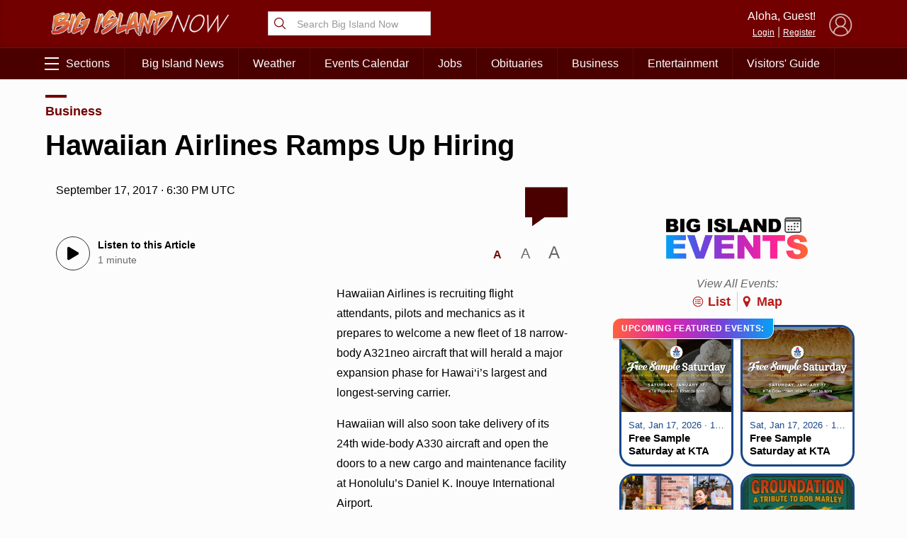

--- FILE ---
content_type: text/html; charset=UTF-8
request_url: https://bigislandnow.com/wp-admin/admin-ajax.php
body_size: -169
content:
{"count":"","postid":"188330"}

--- FILE ---
content_type: text/html; charset=utf-8
request_url: https://www.google.com/recaptcha/api2/aframe
body_size: 265
content:
<!DOCTYPE HTML><html><head><meta http-equiv="content-type" content="text/html; charset=UTF-8"></head><body><script nonce="beKjeQ-gkq5O_KctcIDgoQ">/** Anti-fraud and anti-abuse applications only. See google.com/recaptcha */ try{var clients={'sodar':'https://pagead2.googlesyndication.com/pagead/sodar?'};window.addEventListener("message",function(a){try{if(a.source===window.parent){var b=JSON.parse(a.data);var c=clients[b['id']];if(c){var d=document.createElement('img');d.src=c+b['params']+'&rc='+(localStorage.getItem("rc::a")?sessionStorage.getItem("rc::b"):"");window.document.body.appendChild(d);sessionStorage.setItem("rc::e",parseInt(sessionStorage.getItem("rc::e")||0)+1);localStorage.setItem("rc::h",'1768628531344');}}}catch(b){}});window.parent.postMessage("_grecaptcha_ready", "*");}catch(b){}</script></body></html>